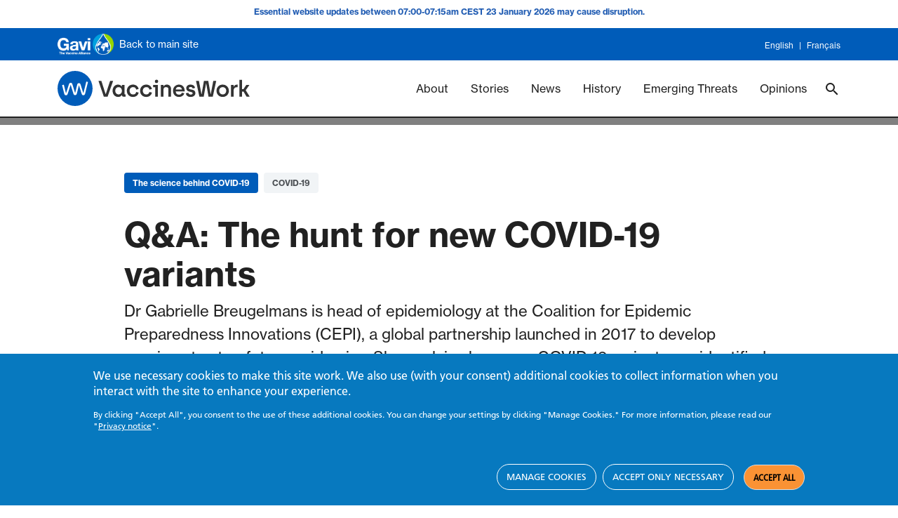

--- FILE ---
content_type: text/css
request_url: https://www.gavi.org/sites/default/files/css/css_a1-7qQemCKcA8xvZpMZ2lsWjjFrlvvn91cyfCXfjZIU.css?delta=7&language=en&theme=gavi&include=eJxtkFGSgyAMhi-kMr3H3oEJGDUVCZMEbff0K2t3-rB9gfDxTZL54Q4PnxhGFAfverBFOASUDlTRPOU7RmNxUXUYpRZI_nbzEz1QPykz7OT3w2c81Cc0Q_EHholl-6SfWrPtQFi1Cwm-n64tQnl-vQSMuMPqI_NKeF5bSQQ5ovsE_YgT1GRdW6SN6KUGWvuJ8x-rarz1rfnXOemC7Vuvck4cIPVqz3Ru0e8QI2XUg2W9BOVITVhA8EUOKmdiBQRmgbKou5Ia3mSoudSQSBccO32q4eYCKHY7nUm533PYeKzphfwIBh4fhcXcP_IDw4OvFA
body_size: 245
content:
/* @license GPL-2.0-or-later https://www.drupal.org/licensing/faq */
.ui-dialog h1.ui-dialog-title{display:none;}.ui-dialog .ui-dialog-titlebar{height:2rem;}@media screen and (max-width:600px){.ui-widget.ui-widget-content{width:auto !important;}}
#edit-disclaimer.form-item{margin-bottom:10px;margin-top:20px;padding-bottom:0;border:none;border-radius:0;overflow:hidden;}.floating-feedback-button{position:fixed;right:10px;bottom:10px;z-index:9;transition:0.5s ease-out 50ms;box-shadow:-3px 0px 10px #000000;}.webform-submission-vaccineswork-feedback-form .rateit.rateit-bg::before{content:"Very difficult ";}.webform-submission-vaccineswork-feedback-form .rateit.rateit-bg::after{content:" Very easy";}[lang="fr"] .webform-submission-vaccineswork-feedback-form .rateit.rateit-bg::before{content:"Très difficile ";}[lang="fr"] .webform-submission-vaccineswork-feedback-form .rateit.rateit-bg::after{content:" Très facile";}
